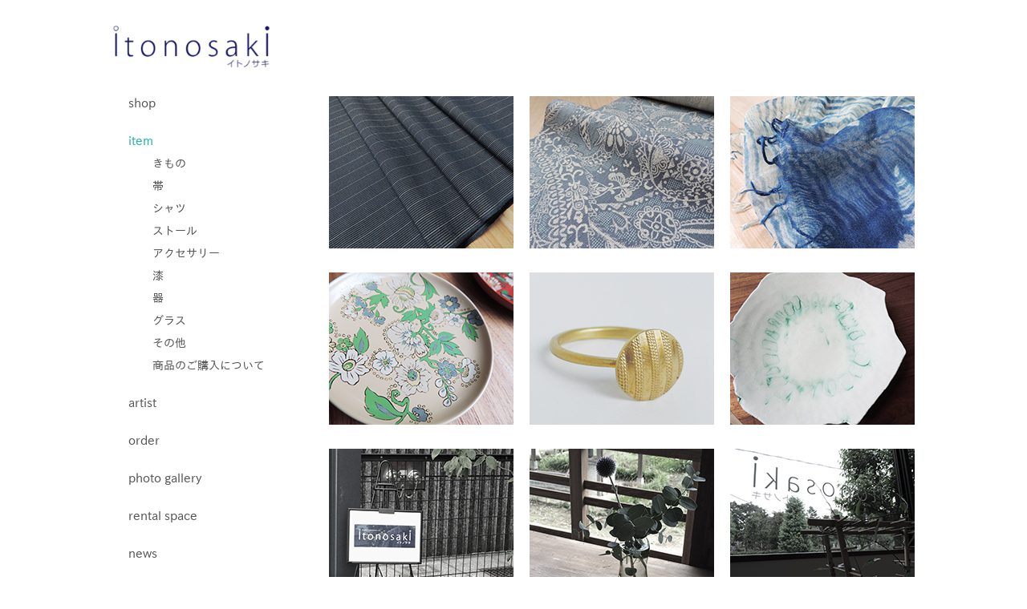

--- FILE ---
content_type: text/html
request_url: https://itonosaki.tokyo/item/index.html
body_size: 6199
content:
<!DOCTYPE html PUBLIC "-//W3C//DTD XHTML 1.0 Strict//EN" "http://www.w3.org/TR/xhtml1/DTD/xhtml1-strict.dtd">
 <html xmlns="http://www.w3.org/1999/xhtml" lang="ja" xml:lang="ja"><!-- InstanceBegin template="/Templates/item.dwt" codeOutsideHTMLIsLocked="false" -->
  <head>
   <meta http-equiv="Content-Type" content="text/html; charset=utf-8" />
   <meta http-equiv="Content-Style-Type" content="text/css" />
   <link rel="stylesheet" href="../css/base.css" type="text/css" media="all" />
   <!-- InstanceBeginEditable name="doctitle" -->
   <title>item｜itonosaki</title>
   <!-- InstanceEndEditable -->
   
  <!--google analytics-->
   <script>
  (function(i,s,o,g,r,a,m){i['GoogleAnalyticsObject']=r;i[r]=i[r]||function(){
  (i[r].q=i[r].q||[]).push(arguments)},i[r].l=1*new Date();a=s.createElement(o),
  m=s.getElementsByTagName(o)[0];a.async=1;a.src=g;m.parentNode.insertBefore(a,m)
  })(window,document,'script','//www.google-analytics.com/analytics.js','ga');

  ga('create', 'UA-53664372-1', 'auto');
  ga('send', 'pageview');

</script>
   <!-- InstanceBeginEditable name="head" -->
   <meta name="Description" content="itonosaki（イトノサキ）は着物、洋服、器、などカテゴリーにとらわれず作り手の想いが感じられる様々なモノ・コトを紹介しています。" />
   <meta name="keywords" content="itonosaki,イトノサキ,きもの,手織り,手仕事,器,藍,ギャラリー" />
   <!-- InstanceEndEditable -->
  </head>

  <body>
   <div id="wrap">
    <div id="container">
     <p><a href="http://itonosaki.tokyo/"><img src="http://itonosaki.tokyo/img/logo.jpg"  alt="itonosaki" width="200"/></a></p>
     <div id="sidenavi">
      <p class="sidenavi-list"><a href="http://itonosaki.tokyo/shop.html">shop</a></p>
      <p class="sidenavi-list blue">item</p>
      <p class="sidenavi-mini-list"><a href="http://itonosaki.tokyo/item/kimono/index.html">きもの</a></p>
      <p class="sidenavi-mini-list"><a href="http://itonosaki.tokyo/item/obi/index.html">帯</a></p>
      <p class="sidenavi-mini-list"><a href="http://itonosaki.tokyo/item/shirt/index.html">シャツ</a></p>
      <p class="sidenavi-mini-list"><a href="http://itonosaki.tokyo/item/stole/index.html">ストール</a></p>
      <p class="sidenavi-mini-list"><a href="http://itonosaki.tokyo/item/accessory/index.html">アクセサリー</a></p>
      <p class="sidenavi-mini-list"><a href="http://itonosaki.tokyo/item/urushi/index.html">漆</a></p>
      <p class="sidenavi-mini-list"><a href="http://itonosaki.tokyo/item/vessel/index.html">器</a></p>
      <p class="sidenavi-mini-list"><a href="http://itonosaki.tokyo/item/glass/index.html">グラス</a></p>
      <p class="sidenavi-mini-list"><a href="http://itonosaki.tokyo/item/other/index.html">その他</a></p>
      <p class="sidenavi-mini-list"><a href="http://itonosaki.tokyo/item/purchase.html">商品のご購入について</a></p>
      <p class="sidenavi-list"><a href="http://itonosaki.tokyo/artist/index.html">artist</a></p>
      <p class="sidenavi-list"><a href="http://itonosaki.tokyo/order/edokomon.html">order</a></p>
      <p class="sidenavi-list"><a href="http://itonosaki.tokyo/gallery.html">photo gallery</a></p>
      <p class="sidenavi-list"><a href="http://itonosaki.tokyo/space.html">rental space</a></p>
      <p class="sidenavi-list"><a href="http://itonosaki.sblo.jp/category/3876973-1.html" target="_blank">news</a></p>
      <p class="sidenavi-list"><a href="http://itonosaki.tokyo/shop.html#contact">contact</a></p>
      <p class="sidenavi-list"><a href="http://www.facebook.com/pages/イトノサキ/1443247822622845"  target="_blank"><span class="face">facebook</span></a></p>
      <br />
      <br />
      <p class="sidenavi-list"><a href="http://itonosaki.sblo.jp/" target="blank"><img src="http://itonosaki.tokyo/img/ban-blog.jpg" width="180" height="45" /></a><br />
<a href="http://itonosaki.tokyo/magazine.html" target="blank"><img src="http://itonosaki.tokyo/img/ban-mail2.jpg" /></a></p>
    </div><!--sidenaviここまで--><!-- InstanceBeginEditable name="コンテンツ" -->
    <div id="contetnt">
      <div class="item-block">
        <div class="item-box1">
          <p><a href="http://itonosaki.tokyo/item/kimono/item005.html"><img src="img/kimono.jpg" alt="きもの" /></a></p>
        </div>
        <div class="item-box1">
          <p><a href="http://itonosaki.tokyo/item/obi/item002.html"><img src="img/obi.jpg" alt="帯" /></a></p>
        </div>
        <div class="item-box2">
          <p><a href="http://itonosaki.tokyo/item/stole/item002.html"><img src="img/stole.jpg" alt="ストール" /></a></p>
        </div>
      </div>
      <!--item-blockここまで-->
      <br clear="all" />
      <br />
      <div class="item-block">
        <div class="item-box1">
          <p><a href="http://itonosaki.tokyo/item/urushi/item002.html"><img src="img/urushi.jpg" alt="漆うるし" /></a></p>
        </div>
        <div class="item-box1">
          <p><a href="http://itonosaki.tokyo/item/accessory/item008.html"><img src="img/accesory.jpg" width="230px"  height="190px" alt="アクセサリー" /></a></p>
        </div>
        <div class="item-box2">
          <p><a href="http://itonosaki.tokyo/item/vessel/item001.html"><img src="img/vessel.jpg" alt="器" /></a></p>
        </div>
      </div>
      <!--item-blockここまで-->
      <br clear="all" />
      <br />
      <div class="item-block">
        <div class="item-box1">
          <p><img src="img/coming2.jpg" width="230px"  height="190px" alt="うるし" /></p>
        </div>
        <div class="item-box1">
          <p><img src="img/coming4.jpg" width="230px"  height="190px" alt="ガラス" /></p>
        </div>
        <div class="item-box2">
          <p><img src="img/coming5.jpg" width="230px"  height="190px" alt="箱" /></p>
        </div>
      </div>
      <!--item-blockここまで-->
      <br clear="all" />
      <br />
    </div>
    <!-- InstanceEndEditable --><!--contentここまで--> <br clear="all" />
   </div><!--containerここまで-->
   <!--top-contentここまで-->
   <div id="footer">
    <p>Copyright© 2014 itonosaki All rights reserved.</p>
   </div>   
 </div><!--wrapここまで-->
 </body>
<!-- InstanceEnd --></html>


--- FILE ---
content_type: text/css
request_url: https://itonosaki.tokyo/css/base.css
body_size: 3524
content:
/* charset */
@charset "utf-8";
---------------------------------------------*/
*{
margin:0;
padding:0;
font-size: 100%;
}
p{
margin:0;
}
img{
border:0;
}	

/* 基本スタイル*/  
a:link { 
color: #555;
text-decoration:none;} 
a:visited { color: #555; }
a:hover { color: #888; } 
a:active { color: #888; }

.blue{
	color:#20b2aa;
}

a:hover img
{
	opacity: 0.6;
	filter: alpha(opacity=60);
	-ms-filter: "alpha( opacity=60 )";
	background: #fff;
}



@font-face {
  font-family: 'ipaexg';
  src: url('../font/ipaexg.ttf') format('opentype');
}

body{
text aline:center; 
font-family: 'ipaexg';
line-height:1.8;
color:#555;
background-color:#FFF;
font-size: 13px;
}

@font-face {
  font-family: 'hannari';
  src: url('../font/Hannari.otf') format('opentype');
}
.font-hannari {
  font-family: 'hannari';
  font-size:15px;
  line-height:1.6;
  letter-spacing:-0.1em;
  color:#555;
}

.right{
	float:right;
}
.left{
	float:left;
}
.link{
	border-bottom:solid 1px #555;
	line-height:1.4;
}
.bold{
	font-weight:bold;
}
.font12{
	font-size:12px;
}

.font13{
	font-size:13px;
}
.font14{
	font-size:14px;
}
.font15{
	font-size:15px;
}
.font16{
	font-size:16px;
}
.font18{
	font-size:18px;
}
.margin15{
	margin-top:15px;
}

.margin10{
	margin-top:10px;
}

.margin5{
	margin-top:5px;
}

 .face{
	   color:#315bae;
   }


/* 枠組み*/  

#wrap{
	width:1000px;
	margin:20px auto;
	text aline:left;
}

#container{
	width:1000px;
}


/* サイドナビ*/  
#sidenavi{
	width:270px;
	height:auto;
	float:left;
}

.sidenavi-list{
	font-size:15px;
	margin:20px 0px 0px 20px;
}

.sidenavi-list a:hover { color: #20b2aa; } 
.sidenavi-list a:active { color: #20b2aa; }
.sidenavi-mini-list{
	font-size:14px;
	margin:3px 0px 0px 50px;
}
.sidenavi-mini-list a:hover { color: #20b2aa; } 
.sidenavi-mini-list a:active { color: #20b2aa; }

/* コンテンツ*/  
#contetnt{
	width:730px;
	height:auto;
	float:right;
	margin-top:25px;
}

#footer{
	border-top:1px #ccc solid;
	font-size:12px;
	width:1000px;
	height:30px;
	margin-top:50px;
	padding:5px;
	text-align:center
}

/* itemページ/index*/
.item-block{
	width:730px;
}

.item-box1{
	width:230px;
	float:left;
	margin-right:20px;
}

.item-box2{
	width:230px;
	float:right;
}


/* itemページ/詳細*/
.item-detail {
	width:730px;
	margin:0;
	padding:0;
}

.main-img{
	width:430px;
	float:left;
}

 .img-comment{
	width: 280px;
	float: right;
	margin-left: 20px;
}

.relate{
	width:730px;
	height:auto;
	margin-top:70px;
	padding:5px 0;
	border-top:1px #ccc solid;
	line-height:2;
}


/* ギャラリーページ*/
.gallery{
	width:730px;
}

.pre{
	float:left;
	width:60px;
	height:503px;
}

.main{
	float:left;
	width:610px;
	
}

.next{
	float:right;
	text-align:right;
	width:60px;
}


/* 作り手ページ*/

.artist-title{
	font-size:18px;
	padding-bottom:5px;
	margin-bottom:20px;
	border-bottom:1px #ccc solid;
	position:relative;
	z-index:100;
}


.artist-title2{
	font-size:16px;
	padding-bottom:5px;
	margin-bottom:20px;
	border-bottom:1px #ccc solid;
	position:relative;
	z-index:100;
}

.work-icon{
	position:absolute;
	right:0;
	bottom:-7px;
	z-index:99;
}

.artist-img{
	width:300px;
	float:left;
	margin-right:20px;
}

.artist-comment{
	width:410px;
	font-size:13px;
	float:right;
}

.work-img{
	width:730px;
	line-height:1.4;
	margin-top:5px;
}

.work-img .workleft{
	width:175px;
	float:left;
	margin-right:10px;
}

.work-img .workright{
	width:175px;
	float:right;
}

.work{
	width:730px;
	height:auto;
	margin-top:30px;
	padding:5px 0;
	border-top:1px #ccc solid;
}

	
/*サービスページ*/
.inquiry{
	border:1px solid #20b2aa;
	padding:18px;
}

--- FILE ---
content_type: text/plain
request_url: https://www.google-analytics.com/j/collect?v=1&_v=j102&a=514208967&t=pageview&_s=1&dl=https%3A%2F%2Fitonosaki.tokyo%2Fitem%2Findex.html&ul=en-us%40posix&dt=item%EF%BD%9Citonosaki&sr=1280x720&vp=1280x720&_u=IEBAAEABAAAAACAAI~&jid=1757428200&gjid=131056355&cid=2011588995.1767393884&tid=UA-53664372-1&_gid=182678123.1767393884&_r=1&_slc=1&z=1902398789
body_size: -450
content:
2,cG-JMLEVH3VQ7